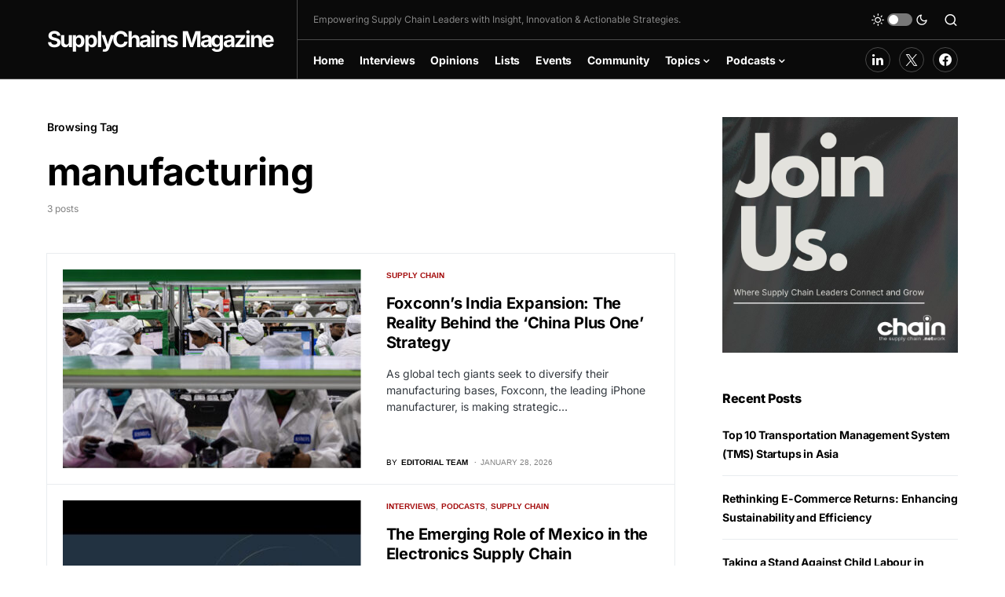

--- FILE ---
content_type: text/css
request_url: https://supplychains.com/wp-content/plugins/ultimate-post-list/public/css/ultimate-post-list-public.css?ver=5.2.7.1
body_size: -156
content:
div.upl-list form, div.upl-list p { margin-bottom: 1em; }
div.upl-list form img { display: inline; padding-left: 1em; padding-right: 1em; box-shadow: none; vertical-align: middle; border: 0 none; }
div.upl-list ul { list-style: none outside none; overflow: hidden; margin-left: 0; margin-right: 0; padding-left: 0; padding-right: 0; }
div.upl-list ul li { margin: 0 0 1.5em; clear: both; }
div.upl-list ul li:last-child { margin-bottom: 0; }
#upl-list-3674 ul li img { width: 300px; height: 300px; display: inline; float: left; margin: 8px 8px 15px 8px; }
#upl-list-3674 ul li { margin-top: 0px; margin-bottom: 30px; margin-left: 0px; margin-right: 0px; }
